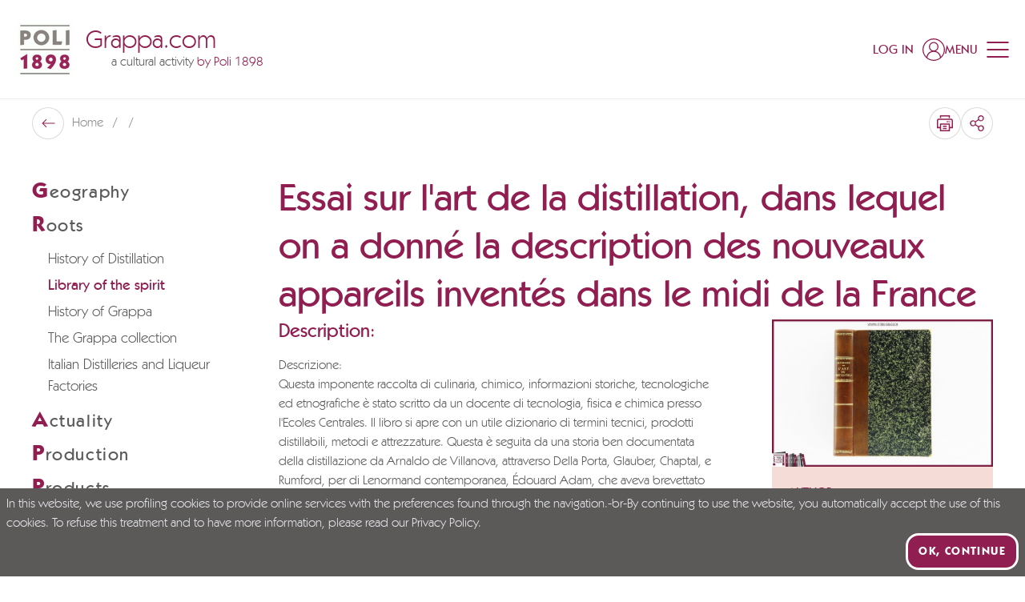

--- FILE ---
content_type: application/javascript; charset=UTF-8
request_url: https://www.grappa.com/_nuxt/1e698a7.modern.js
body_size: 8642
content:
(window.webpackJsonp=window.webpackJsonp||[]).push([[227,124,137,138,156,168,173],{1271:function(t,e,o){"use strict";o.r(e);o(115);var n=o(3),r=o(0),l=(o(6),o(11),o(7),o(374),o(19),o(28),o(116)),c=o(25),d=o(710),m=o(117);function h(t,e){var o=Object.keys(t);if(Object.getOwnPropertySymbols){var n=Object.getOwnPropertySymbols(t);e&&(n=n.filter((function(e){return Object.getOwnPropertyDescriptor(t,e).enumerable}))),o.push.apply(o,n)}return o}function f(t){for(var e=1;e<arguments.length;e++){var o=null!=arguments[e]?arguments[e]:{};e%2?h(Object(o),!0).forEach((function(e){Object(n.a)(t,e,o[e])})):Object.getOwnPropertyDescriptors?Object.defineProperties(t,Object.getOwnPropertyDescriptors(o)):h(Object(o)).forEach((function(e){Object.defineProperty(t,e,Object.getOwnPropertyDescriptor(o,e))}))}return t}var v={components:{iconClose:()=>o.e(2).then(o.t.bind(null,1066,7))},mixins:[l.a],asyncData:t=>Object(r.a)((function*(){var e;try{var o=(new d.a).withSlug(t.route.params.slug);e=yield t.$app.api.show(o),yield t.store.dispatch("i18n/setRouteParams",Object.fromEntries(t.i18n.localeCodes.map((t=>{var o;return[t,{slug:null===(o=e.translated_slug)||void 0===o?void 0:o[t]}]}))))}catch(e){var n;if(n=Object(m.a)(t))return n;if(n=yield Object(m.c)(t))return n;if(n=Object(m.b)(t))return n}return{book:e}}))(),data:()=>({loading:!1,loginData:{username:"",password:"",remember:!1},showImages:!1,loginModal:!0}),computed:f(f({},Object(c.b)({me:"Auth/me"})),{},{entitySeoAttributes(){var t,e,title=null===(t=this.book)||void 0===t?void 0:t.name,o=null===(e=this.book)||void 0===e||null===(e=e.description.replace(/(<([^>]+)>)/gi,""))||void 0===e||null===(e=e.replace("&rsquo;","'"))||void 0===e||null===(e=e.replace("&agrave;","à"))||void 0===e||null===(e=e.replace("&auml;","a"))||void 0===e||null===(e=e.replace("&egrave;","è"))||void 0===e||null===(e=e.replace("&eacute;","é"))||void 0===e||null===(e=e.replace("&ecirc;","e"))||void 0===e||null===(e=e.replace("&euml;","e"))||void 0===e||null===(e=e.replace("&igrave","i"))||void 0===e||null===(e=e.replace("&iacute;","i"))||void 0===e||null===(e=e.replace("&iuml;","i"))||void 0===e||null===(e=e.replace("&ugrave","ù"))||void 0===e||null===(e=e.replace("&uacute;","u"))||void 0===e||null===(e=e.replace("&uuml;","u"))||void 0===e||null===(e=e.replace("&ograve","ò"))||void 0===e||null===(e=e.replace("&oacute;","o"))||void 0===e?void 0:e.replace("&ouml;","o");return title.length>44&&(title=title.slice(0,42)+"..."),o.length>150&&(o=o.slice(0,147)+"..."),{meta_title:title,meta_description:o}},microdata(){var t,e,o,n;return{"@context":"https://schema.org","@type":"Book",name:null===(t=this.book)||void 0===t?void 0:t.full_name,author:null===(e=this.book)||void 0===e||null===(e=e.author)||void 0===e?void 0:e.name,abstract:null===(o=this.book)||void 0===o?void 0:o.notes,image:[null===(n=this.book)||void 0===n?void 0:n.image[0].original_url]}}}),methods:{onSubmit(){this.$router.push({path:this.localePath("thank-you-page")})},onLogin(){this.$refs.loginModal.checked=!1}}},y=o(1),component=Object(y.a)(v,(function(){var t,e,o,n=this,r=n._self._c;return r("div",{staticClass:"page-gradient tw-section-sm-pt tw-section-pb"},[r("script",{attrs:{type:"application/ld+json"},domProps:{innerHTML:n._s(n.microdata)}}),n._v(" "),r("div",{staticClass:"page-gradient__inner"},[r("div",{staticClass:"tw-container"},[r("div",{staticClass:"flex-grid flex-grid-y"},[r("div",{staticClass:"md:hidden"},[r("p",{staticClass:"tw-h1"},[n._v(n._s(null===(t=n.book)||void 0===t?void 0:t.name))])]),n._v(" "),r("div",{staticClass:"w-full xl:w-1/4 hidden xl:block"},[r("NavigationStickySidebar",{attrs:{entity:"library"}})],1),n._v(" "),r("div",{staticClass:"w-full xl:w-3/4"},[r("div",{staticClass:"flex-grid flex-grid-y"},[r("div",{staticClass:"w-full hidden md:block"},[r("h1",[n._v(n._s(null===(e=n.book)||void 0===e?void 0:e.name))])]),n._v(" "),r("div",{staticClass:"w-full md:w-1/3 md:order-1"},[r("StickySidebar",{scopedSlots:n._u([{key:"body",fn:function(){return[r("div",{staticClass:"sticky-element"},[r("SidebarAccordion",{attrs:{label:n.$t("details"),media:n.book.image[0],sizes:"xs:640px",type:"library-item"},scopedSlots:n._u([{key:"body",fn:function(){var t,e;return[n.book.full_name?r("div",{staticClass:"py-4 !m-0 first:pt-0 last:pb-0 border-b border-primary/10 last:border-b-0"},[r("p",{staticClass:"uppercase text-primary font-medium"},[n._v(n._s(n.$t("completeTitle"))+":")]),n._v(" "),r("p",{staticClass:"mt-1"},[n._v(n._s(n.book.full_name))])]):n._e(),n._v(" "),null!==(t=n.book.author)&&void 0!==t&&t.name?r("div",{staticClass:"py-4 !m-0 first:pt-0 last:pb-0 border-b border-primary/10 last:border-b-0"},[r("p",{staticClass:"uppercase text-primary font-medium"},[n._v(n._s(n.$t("author"))+":")]),n._v(" "),r("p",{staticClass:"mt-1"},[n._v(n._s(null===(e=n.book.author)||void 0===e?void 0:e.name))])]):n._e(),n._v(" "),n.book.publisher?r("div",{staticClass:"py-4 !m-0 first:pt-0 last:pb-0 border-b border-primary/10 last:border-b-0"},[r("p",{staticClass:"uppercase text-primary font-medium"},[n._v(n._s(n.$t("editor"))+":")]),n._v(" "),r("p",{staticClass:"mt-1"},[n._v(n._s(n.book.publisher))])]):n._e(),n._v(" "),n.book.publish_year?r("div",{staticClass:"py-4 !m-0 first:pt-0 last:pb-0 border-b border-primary/10 last:border-b-0"},[r("p",{staticClass:"uppercase text-primary font-medium"},[n._v(n._s(n.$t("year"))+":")]),n._v(" "),r("p",{staticClass:"mt-1"},[n._v(n._s(n.book.publish_year))])]):n._e(),n._v(" "),n.book.pages?r("div",{staticClass:"py-4 !m-0 first:pt-0 last:pb-0 border-b border-primary/10 last:border-b-0"},[r("p",{staticClass:"uppercase text-primary font-medium"},[n._v(n._s(n.$t("pages"))+":")]),n._v(" "),r("p",{staticClass:"mt-1"},[n._v(n._s(n.book.pages))])]):n._e(),n._v(" "),n.book.thickness?r("div",{staticClass:"py-4 !m-0 first:pt-0 last:pb-0 border-b border-primary/10 last:border-b-0"},[r("p",{staticClass:"uppercase text-primary font-medium"},[n._v(n._s(n.$t("depth"))+":")]),n._v(" "),r("p",{staticClass:"mt-1"},[n._v(n._s(n.book.thickness))])]):n._e(),n._v(" "),n.book.bookbinding?r("div",{staticClass:"py-4 !m-0 first:pt-0 last:pb-0 border-b border-primary/10 last:border-b-0"},[r("p",{staticClass:"uppercase text-primary font-medium"},[n._v(n._s(n.$t("binding"))+":")]),n._v(" "),r("p",{staticClass:"mt-1"},[n._v(n._s(n.book.bookbinding))])]):n._e(),n._v(" "),n.book.language?r("div",{staticClass:"py-4 !m-0 first:pt-0 last:pb-0 border-b border-primary/10 last:border-b-0"},[r("p",{staticClass:"uppercase text-primary font-medium"},[n._v(n._s(n.$t("language"))+":")]),n._v(" "),r("p",{staticClass:"mt-1"},[n._v(n._s(n.book.language))])]):n._e()]},proxy:!0}])})],1)]},proxy:!0}])})],1),n._v(" "),r("div",{staticClass:"w-full md:w-2/3"},[r("div",{staticClass:"lg:pr-8"},[r("div",{staticClass:"prose prose-lg space-y-4"},[n.book.description?r("h2",{staticClass:"tw-h3"},[n._v(n._s(n.$t("description"))+":")]):n._e(),n._v(" "),r("div",{domProps:{innerHTML:n._s(n.book.description)}}),n._v(" "),n.book.notes?r("h2",{staticClass:"tw-h3"},[n._v(n._s(n.$t("bioNotes"))+":")]):n._e(),n._v(" "),r("div",{domProps:{innerHTML:n._s(n.book.notes)}}),n._v(" "),r("h2",{staticClass:"tw-h3"},[n._v(n._s(n.$t("photogallery"))+":")]),n._v(" "),r("div",{staticClass:"flex-grid flex-grid-y"},[n.me&&n.showImages?n.me&&n.showImages?n._l(n.book.image,(function(t){return r("div",{key:t.original_url,staticClass:"w-1/3"},[r("GLightbox",{attrs:{url:t.original_url},scopedSlots:n._u([{key:"content",fn:function(){return[r("ResponsiveMedia",{attrs:{media:t,ratio:t.ratio,sizes:"xs:640px"}})]},proxy:!0}],null,!0)})],1)})):n._e():n._l(n.book.image.slice(0,3),(function(t){return r("div",{key:t.original_url,staticClass:"w-1/3"},[r("GLightbox",{attrs:{url:t.original_url},scopedSlots:n._u([{key:"content",fn:function(){return[r("ResponsiveMedia",{attrs:{media:t,ratio:t.ratio,sizes:"xs:640px"}})]},proxy:!0}],null,!0)})],1)}))],2),n._v(" "),"stampa-specializzata"===n.book.type.slug||"tesi-di-laurea-studi-specialistici"===n.book.type.slug?r("div",[r("label",{staticClass:"btn btn-neutral cursor-pointer",attrs:{for:"modal-document-request",title:n.$t("requestDocument")}},[n._v(n._s(n.$t("requestDocument")))])]):r("div",{staticClass:"text-center md:text-left !mt-10"},[n.me&&n.book.document.length>0?r("Href",{staticClass:"btn btn-neutral cursor-pointer",attrs:{target:"_blank",to:n.book.document[0].original_url,title:n.$t("downloadDocument")}},[n._v(n._s(n.$t("downloadDocument")))]):n.me&&n.book.image.length>3&&!n.showImages?r("button",{staticClass:"btn btn-neutral cursor-pointer",on:{click:function(t){n.showImages=!0}}},[n._v(n._s(n.$t("downloadDocument")))]):!n.me&&n.book.document.length>0||!n.me&&n.book.image.length>3?r("label",{staticClass:"btn btn-neutral cursor-pointer",attrs:{for:"modal-login-document-download",title:n.$t("downloadDocument")}},[n._v(n._s(n.$t("downloadDocument")))]):n._e()],1)])])])])])])])]),n._v(" "),r("input",{staticClass:"modal-toggle",attrs:{id:"modal-document-request",type:"checkbox"}}),n._v(" "),r("div",{staticClass:"modal modal-document-request",attrs:{role:"dialog"}},[r("div",{staticClass:"modal-box relative"},[r("label",{staticClass:"absolute top-4 right-4 cursor-pointer",attrs:{for:"modal-document-request"}},[r("iconClose",{staticClass:"w-4 h-4 fill-primary"})],1),n._v(" "),r("div",{staticClass:"space-y-5"},[r("p",{staticClass:"tw-h2"},[n._v(n._s(n.$t("bookDocumentRequest.title")))]),n._v(" "),r("div",{staticClass:"prose prose-lg"},[r("p",[n._v(n._s(n.$t("bookDocumentRequest.text")))]),n._v(" "),r("p",[n._v(n._s(n.$t("newsletter.mandatoryField")))])]),n._v(" "),r("div",{staticClass:"generic-form generic-form--bordered generic-form--bordered-grey generic-form--rounded !mt-6"},[r("RequestBookForm",{attrs:{"book-name":null===(o=n.book)||void 0===o?void 0:o.name}})],1)])])]),n._v(" "),r("input",{ref:"loginModal",staticClass:"modal-toggle",attrs:{id:"modal-login-document-download",type:"checkbox"}}),n._v(" "),r("div",{staticClass:"modal modal-login-document-download",attrs:{role:"dialog"}},[r("div",{staticClass:"modal-box relative"},[r("label",{staticClass:"absolute top-4 right-4 cursor-pointer",attrs:{for:"modal-login-document-download"}},[r("iconClose",{staticClass:"w-4 h-4 fill-primary"})],1),n._v(" "),r("div",{staticClass:"space-y-5"},[r("p",{staticClass:"tw-h2 text-center"},[n._v(n._s(n.$t("bookLoginDocumentDownload.title")))]),n._v(" "),r("div",{staticClass:"prose prose-lg text-center"},[r("p",[n._v(n._s(n.$t("bookLoginDocumentDownload.text")))])]),n._v(" "),r("div",{staticClass:"generic-form generic-form--bordered generic-form--bordered-grey generic-form--rounded !mt-6"},[r("LoginForm",{attrs:{"register-path":n.localePath("register")},on:{"login-success":n.onLogin}})],1)])])])])}),[],!1,null,null,null);e.default=component.exports;installComponents(component,{NavigationStickySidebar:o(617).default,SidebarAccordion:o(647).default,StickySidebar:o(613).default,ResponsiveMedia:o(142).default,GLightbox:o(677).default,Href:o(62).default,RequestBookForm:o(895).default,LoginForm:o(377).default})},609:function(t,e,o){var content=o(615);content.__esModule&&(content=content.default),"string"==typeof content&&(content=[[t.i,content,""]]),content.locals&&(t.exports=content.locals);(0,o(18).default)("a1e6677c",content,!0,{sourceMap:!1})},613:function(t,e,o){"use strict";o.r(e);var n={name:"StickySidebar",data:()=>({lastScrollTop:0,additionalSpacing:0,topSpacing:20}),mounted(){window.addEventListener("scroll",this.handleScroll)},beforeDestroy(){window.removeEventListener("scroll",this.handleScroll)},methods:{handleScroll(){var t=window.pageYOffset||document.documentElement.scrollTop;t<this.lastScrollTop?this.additionalSpacing=60:this.additionalSpacing=0,this.lastScrollTop=t<=0?0:t},setTopSpacing(){return this.additionalSpacing+this.topSpacing}}},r=o(1),component=Object(r.a)(n,(function(){var t=this._self._c;return t("div",{ref:"sidebar",staticClass:"sidebar"},[t("div",{staticClass:"sidebar__inner"},[this._t("body")],2)])}),[],!1,null,null,null);e.default=component.exports},614:function(t,e,o){"use strict";o(609)},615:function(t,e,o){var n=o(17)((function(i){return i[1]}));n.push([t.i,"\n.navigation li[data-v-113b5b07] {\n    cursor: pointer\n}\n.navigation li ul[data-v-113b5b07] {\n    display: none\n}\n.navigation li.is-active > a[data-v-113b5b07] {\n    font-weight: 500;\n    --tw-text-opacity: 1;\n    color: rgb(145 30 80 / var(--tw-text-opacity))\n}\n.navigation li.is-active > ul[data-v-113b5b07] {\n    display: block\n}\n.navigation li.has-child > ul[data-v-113b5b07] {\n    display: block\n}\n.navigation > li > ul[data-v-113b5b07] {\n    margin-left: 1.25rem\n}\n.navigation > li ul[data-v-113b5b07] > :not([hidden]) ~ :not([hidden]) {\n    --tw-space-y-reverse: 0;\n    margin-top: calc(6px * calc(1 - var(--tw-space-y-reverse)));\n    margin-bottom: calc(6px * var(--tw-space-y-reverse))\n}\n.navigation > li ul[data-v-113b5b07] {\n    padding-top: 0.5rem;\n    padding-bottom: 0.5rem\n}\n.navigation > li ul li[data-v-113b5b07] {\n    font-size: 18px\n}\n.navigation > li ul li > a[data-v-113b5b07] {\n    display: flex;\n    align-items: center\n}\n",""]),n.locals={},t.exports=n},616:function(t,e,o){"use strict";o.r(e);o(6),o(11),o(7);var n={name:"Navigation",components:{iconChevronRight:()=>o.e(21).then(o.t.bind(null,1086,7))},props:{entity:{type:String,default:""},page:{type:String,default:""}},data:()=>({activeCategory:""}),computed:{flexiblePages(){return this.$store.getters.getFlexiblePages}},created(){var t="";this.flexiblePages.forEach((e=>{e.pages.forEach((o=>{var n;o.slug===this.page||o.entity===this.entity?t=e.category.slug:(null===(n=o.children)||void 0===n?void 0:n.length)>0&&o.children.forEach((o=>{o.slug!==this.page&&o.entity!==this.entity||(t=e.category.slug)}))}))})),this.activeCategory=t},methods:{setListItemClass(t){var e,o="";this.page?t.slug===this.page?o="is-active":(null===(e=t.children)||void 0===e?void 0:e.length)>0&&t.children.forEach((t=>{t.slug===this.page&&(o="has-child")})):this.entity===t.entity&&(o="is-active");return o},goTo(t,e){if(null!=e&&e.entity){var o=e.entity;return"library"===e.entity&&(o="biblioteca"),"news"!==o&&"faq"!==o&&(o+="-archive"),this.localePath({name:o})}return this.localePath({name:"flexible-page",params:{category:t.slug,slug:e.slug}})}}},r=(o(614),o(1)),component=Object(r.a)(n,(function(){var t=this,e=t._self._c;return e("ul",{staticClass:"navigation"},t._l(t.flexiblePages,(function(o,n){return e("li",{key:n,class:t.activeCategory===o.category.slug?"is-active":""},[e("div",{staticClass:"tracking-widest",on:{click:function(e){t.activeCategory=o.category.slug}}},[e("span",{staticClass:"text-primary text-[28px] font-bold"},[t._v(t._s(o.category.name.charAt(0)))]),e("span",{staticClass:"font-medium text-xl"},[t._v(t._s(o.category.name.slice(1)))])]),t._v(" "),o.pages&&o.pages.length?e("ul",t._l(o.pages,(function(n){var r;return e("li",{key:n.slug,class:t.setListItemClass(n)},[e("NuxtLink",{attrs:{to:t.goTo(o.category,n),title:n.name}},[t._v("\n          "+t._s(n.name)+"\n        ")]),t._v(" "),(null===(r=n.children)||void 0===r?void 0:r.length)>0?e("ul",t._l(n.children,(function(n){return e("li",{key:n.name,class:t.setListItemClass(n)},[e("NuxtLink",{attrs:{to:t.goTo(o.category,n),title:n.name}},[e("iconChevronRight",{staticClass:"w-[5px] h-[10px] mr-[10px] fill-current flex-shrink-0"}),t._v(t._s(n.name))],1)],1)})),0):t._e()],1)})),0):t._e()])})),0)}),[],!1,null,"113b5b07",null);e.default=component.exports},617:function(t,e,o){"use strict";o.r(e);var n={name:"NavigationStickySidebar",props:{entity:{type:String,default:""},page:{type:String,default:null}}},r=o(1),component=Object(r.a)(n,(function(){var t=this,e=t._self._c;return e("StickySidebar",{scopedSlots:t._u([{key:"body",fn:function(){return[e("Navigation",{staticClass:"sticky-element",attrs:{entity:t.entity,page:t.page}})]},proxy:!0}])})}),[],!1,null,null,null);e.default=component.exports;installComponents(component,{Navigation:o(616).default,StickySidebar:o(613).default})},621:function(t,e,o){"use strict";o.d(e,"a",(function(){return r}));var n=o(10);class r extends n.a{getUrl(){return super.getUrl(r.apiEntityName)}}r.apiEntityName="countries"},623:function(t,e,o){var content=o(642);content.__esModule&&(content=content.default),"string"==typeof content&&(content=[[t.i,content,""]]),content.locals&&(t.exports=content.locals);(0,o(18).default)("ef868a50",content,!0,{sourceMap:!1})},624:function(t,e){t.exports="object"==typeof self?self.FormData:window.FormData},641:function(t,e,o){"use strict";o(623)},642:function(t,e,o){var n=o(17)((function(i){return i[1]}));n.push([t.i,"\n.sidebar-accordion__input:checked ~ .sidebar-accordion__label .chevron[data-v-4ba5052d] {\n    --tw-rotate: 180deg;\n    transform: translate(var(--tw-translate-x), var(--tw-translate-y)) rotate(var(--tw-rotate)) skewX(var(--tw-skew-x)) skewY(var(--tw-skew-y)) scaleX(var(--tw-scale-x)) scaleY(var(--tw-scale-y))\n}\n",""]),n.locals={},t.exports=n},645:function(t,e,o){var content=o(662);content.__esModule&&(content=content.default),"string"==typeof content&&(content=[[t.i,content,""]]),content.locals&&(t.exports=content.locals);(0,o(18).default)("47ca9a72",content,!0,{sourceMap:!1})},647:function(t,e,o){"use strict";o.r(e);o(35),o(6),o(11),o(7);var n={name:"SidebarAccordion",components:{iconChevronDown:()=>o.e(5).then(o.t.bind(null,1069,7))},props:{label:{type:String,default:""},media:{type:Object,default:null},bgColor:{type:String,default:"bg-peach"},bodyClass:{type:String,default:"p-5"},sizes:{type:String,default:"xs:100vw"},type:{type:String,default:""}},data:()=>({})},r=(o(641),o(1)),component=Object(r.a)(n,(function(){var t,e=this,o=e._self._c;return o("div",[o("input",{staticClass:"sidebar-accordion__input hidden peer",attrs:{id:"mobile-sidebar-accordion",type:"checkbox"}}),e._v(" "),o("label",{staticClass:"sidebar-accordion__label flex items-center justify-between md:hidden font-medium cursor-pointer py-3 px-5 -mx-5 text-primary text-lg",class:[e.bgColor],attrs:{for:"mobile-sidebar-accordion"}},[e._v(e._s(e.label)+" "),o("iconChevronDown",{staticClass:"fill-current w-[18px] h-[10px] chevron"})],1),e._v(" "),o("div",{staticClass:"hidden peer-checked:block peer-checked:border-t peer-checked:border-primary/40 md:block -mx-5 md:mx-0"},[e.media&&"library-item"!==e.type?o("ResponsiveMedia",{staticClass:"hidden md:block",attrs:{media:e.media,alt:e.label,ratio:null!==(t=e.media.ratio)&&void 0!==t?t:(394/640).toString(),sizes:e.sizes}}):e.media&&"library-item"===e.type?o("ResponsiveMedia",{staticClass:"hidden md:block",attrs:{media:e.media,alt:e.label,ratio:(e.media.height/e.media.width).toString(),sizes:e.sizes}}):e._e(),e._v(" "),o("div",{staticClass:"space-y-3",class:[e.bgColor,e.bodyClass]},[e._t("body")],2)],1)])}),[],!1,null,"4ba5052d",null);e.default=component.exports;installComponents(component,{ResponsiveMedia:o(142).default})},659:function(t,e,o){var content=o(660);content.__esModule&&(content=content.default),"string"==typeof content&&(content=[[t.i,content,""]]),content.locals&&(t.exports=content.locals);(0,o(18).default)("20b78419",content,!0,{sourceMap:!1})},660:function(t,e,o){var n=o(17)((function(i){return i[1]}));n.push([t.i,".glightbox-container{width:100%;height:100%;position:fixed;top:0;left:0;z-index:999999!important;overflow:hidden;touch-action:none;-webkit-text-size-adjust:100%;-moz-text-size-adjust:100%;text-size-adjust:100%;backface-visibility:hidden;outline:0}.glightbox-container.inactive{display:none}.glightbox-container .gcontainer{position:relative;width:100%;height:100%;z-index:9999;overflow:hidden}.glightbox-container .gslider{transition:transform .4s ease;height:100%;left:0;top:0;width:100%;position:relative;overflow:hidden;display:flex!important;justify-content:center;align-items:center;transform:translate3d(0,0,0)}.glightbox-container .gslide{width:100%;position:absolute;-webkit-user-select:none;-moz-user-select:none;user-select:none;display:flex;align-items:center;justify-content:center;opacity:0}.glightbox-container .gslide.current{opacity:1;z-index:99999;position:relative}.glightbox-container .gslide.prev{opacity:1;z-index:9999}.glightbox-container .gslide-inner-content{width:100%}.glightbox-container .ginner-container{position:relative;width:100%;display:flex;justify-content:center;flex-direction:column;max-width:100%;margin:auto;height:100vh}.glightbox-container .ginner-container.gvideo-container{width:100%}.glightbox-container .ginner-container.desc-bottom,.glightbox-container .ginner-container.desc-top{flex-direction:column}.glightbox-container .ginner-container.desc-left,.glightbox-container .ginner-container.desc-right{max-width:100%!important}.gslide iframe,.gslide video{outline:0!important;border:none;min-height:165px;-webkit-overflow-scrolling:touch;touch-action:auto}.gslide:not(.current){pointer-events:none}.gslide-image{align-items:center}.gslide-image img{max-height:100vh;display:block;padding:0;float:none;outline:0;border:none;-webkit-user-select:none;-moz-user-select:none;user-select:none;max-width:100vw;width:auto;height:auto;-o-object-fit:cover;object-fit:cover;touch-action:none;margin:auto;min-width:200px}.desc-bottom .gslide-image img,.desc-top .gslide-image img{width:auto}.desc-left .gslide-image img,.desc-right .gslide-image img{width:auto;max-width:100%}.gslide-image img.zoomable{position:relative}.gslide-image img.dragging{cursor:grabbing!important;transition:none}.gslide-video{position:relative;max-width:100vh;width:100%!important}.gslide-video .plyr__poster-enabled.plyr--loading .plyr__poster{display:none}.gslide-video .gvideo-wrapper{width:100%;margin:auto}.gslide-video::before{content:'';position:absolute;width:100%;height:100%;background:rgba(255,0,0,.34);display:none}.gslide-video.playing::before{display:none}.gslide-video.fullscreen{max-width:100%!important;min-width:100%;height:75vh}.gslide-video.fullscreen video{max-width:100%!important;width:100%!important}.gslide-inline{background:#fff;text-align:left;max-height:calc(100vh - 40px);overflow:auto;max-width:100%;margin:auto}.gslide-inline .ginlined-content{padding:20px;width:100%}.gslide-inline .dragging{cursor:grabbing!important;transition:none}.ginlined-content{overflow:auto;display:block!important;opacity:1}.gslide-external{display:flex;width:100%;min-width:100%;background:#fff;padding:0;overflow:auto;max-height:75vh;height:100%}.gslide-media{display:flex;width:auto}.zoomed .gslide-media{box-shadow:none!important}.desc-bottom .gslide-media,.desc-top .gslide-media{margin:0 auto;flex-direction:column}.gslide-description{position:relative;flex:1 0 100%}.gslide-description.description-left,.gslide-description.description-right{max-width:100%}.gslide-description.description-bottom,.gslide-description.description-top{margin:0 auto;width:100%}.gslide-description p{margin-bottom:12px}.gslide-description p:last-child{margin-bottom:0}.zoomed .gslide-description{display:none}.glightbox-button-hidden{display:none}.glightbox-mobile .glightbox-container .gslide-description{height:auto!important;width:100%;position:absolute;bottom:0;padding:19px 11px;max-width:100vw!important;order:2!important;max-height:78vh;overflow:auto!important;background:linear-gradient(to bottom,rgba(0,0,0,0) 0,rgba(0,0,0,.75) 100%);transition:opacity .3s linear;padding-bottom:50px}.glightbox-mobile .glightbox-container .gslide-title{color:#fff;font-size:1em}.glightbox-mobile .glightbox-container .gslide-desc{color:#a1a1a1}.glightbox-mobile .glightbox-container .gslide-desc a{color:#fff;font-weight:700}.glightbox-mobile .glightbox-container .gslide-desc *{color:inherit}.glightbox-mobile .glightbox-container .gslide-desc .desc-more{color:#fff;opacity:.4}.gdesc-open .gslide-media{transition:opacity .5s ease;opacity:.4}.gdesc-open .gdesc-inner{padding-bottom:30px}.gdesc-closed .gslide-media{transition:opacity .5s ease;opacity:1}.greset{transition:all .3s ease}.gabsolute{position:absolute}.grelative{position:relative}.glightbox-desc{display:none!important}.glightbox-open{overflow:hidden}.gloader{height:25px;width:25px;animation:lightboxLoader .8s infinite linear;border:2px solid #fff;border-right-color:transparent;border-radius:50%;position:absolute;display:block;z-index:9999;left:0;right:0;margin:0 auto;top:47%}.goverlay{width:100%;height:calc(100vh + 1px);position:fixed;top:-1px;left:0;background:#000;will-change:opacity}.glightbox-mobile .goverlay{background:#000}.gclose,.gnext,.gprev{z-index:99999;cursor:pointer;width:26px;height:44px;border:none;display:flex;justify-content:center;align-items:center;flex-direction:column}.gclose svg,.gnext svg,.gprev svg{display:block;width:25px;height:auto;margin:0;padding:0}.gclose.disabled,.gnext.disabled,.gprev.disabled{opacity:.1}.gclose .garrow,.gnext .garrow,.gprev .garrow{stroke:#fff}.gbtn.focused{outline:2px solid #0f3d81}iframe.wait-autoplay{opacity:0}.glightbox-closing .gclose,.glightbox-closing .gnext,.glightbox-closing .gprev{opacity:0!important}.glightbox-clean .gslide-description{background:#fff}.glightbox-clean .gdesc-inner{padding:22px 20px}.glightbox-clean .gslide-title{font-size:1em;font-weight:400;font-family:arial;color:#000;margin-bottom:19px;line-height:1.4em}.glightbox-clean .gslide-desc{font-size:.86em;margin-bottom:0;font-family:arial;line-height:1.4em}.glightbox-clean .gslide-video{background:#000}.glightbox-clean .gclose,.glightbox-clean .gnext,.glightbox-clean .gprev{background-color:rgba(0,0,0,.75);border-radius:4px}.glightbox-clean .gclose path,.glightbox-clean .gnext path,.glightbox-clean .gprev path{fill:#fff}.glightbox-clean .gprev{position:absolute;top:-100%;left:30px;width:40px;height:50px}.glightbox-clean .gnext{position:absolute;top:-100%;right:30px;width:40px;height:50px}.glightbox-clean .gclose{width:35px;height:35px;top:15px;right:10px;position:absolute}.glightbox-clean .gclose svg{width:18px;height:auto}.glightbox-clean .gclose:hover{opacity:1}.gfadeIn{animation:gfadeIn .5s ease}.gfadeOut{animation:gfadeOut .5s ease}.gslideOutLeft{animation:gslideOutLeft .3s ease}.gslideInLeft{animation:gslideInLeft .3s ease}.gslideOutRight{animation:gslideOutRight .3s ease}.gslideInRight{animation:gslideInRight .3s ease}.gzoomIn{animation:gzoomIn .5s ease}.gzoomOut{animation:gzoomOut .5s ease}@keyframes lightboxLoader{0%{transform:rotate(0)}100%{transform:rotate(360deg)}}@keyframes gfadeIn{from{opacity:0}to{opacity:1}}@keyframes gfadeOut{from{opacity:1}to{opacity:0}}@keyframes gslideInLeft{from{opacity:0;transform:translate3d(-60%,0,0)}to{visibility:visible;transform:translate3d(0,0,0);opacity:1}}@keyframes gslideOutLeft{from{opacity:1;visibility:visible;transform:translate3d(0,0,0)}to{transform:translate3d(-60%,0,0);opacity:0;visibility:hidden}}@keyframes gslideInRight{from{opacity:0;visibility:visible;transform:translate3d(60%,0,0)}to{transform:translate3d(0,0,0);opacity:1}}@keyframes gslideOutRight{from{opacity:1;visibility:visible;transform:translate3d(0,0,0)}to{transform:translate3d(60%,0,0);opacity:0}}@keyframes gzoomIn{from{opacity:0;transform:scale3d(.3,.3,.3)}to{opacity:1}}@keyframes gzoomOut{from{opacity:1}50%{opacity:0;transform:scale3d(.3,.3,.3)}to{opacity:0}}@media (min-width:769px){.glightbox-container .ginner-container{width:auto;height:auto;flex-direction:row}.glightbox-container .ginner-container.desc-top .gslide-description{order:0}.glightbox-container .ginner-container.desc-top .gslide-image,.glightbox-container .ginner-container.desc-top .gslide-image img{order:1}.glightbox-container .ginner-container.desc-left .gslide-description{order:0}.glightbox-container .ginner-container.desc-left .gslide-image{order:1}.gslide-image img{max-height:97vh;max-width:100%}.gslide-image img.zoomable{cursor:zoom-in}.zoomed .gslide-image img.zoomable{cursor:grab}.gslide-inline{max-height:95vh}.gslide-external{max-height:100vh}.gslide-description.description-left,.gslide-description.description-right{max-width:275px}.glightbox-open{height:auto}.goverlay{background:rgba(0,0,0,.92)}.glightbox-clean .gslide-media{box-shadow:1px 2px 9px 0 rgba(0,0,0,.65)}.glightbox-clean .description-left .gdesc-inner,.glightbox-clean .description-right .gdesc-inner{position:absolute;height:100%;overflow-y:auto}.glightbox-clean .gclose,.glightbox-clean .gnext,.glightbox-clean .gprev{background-color:rgba(0,0,0,.32)}.glightbox-clean .gclose:hover,.glightbox-clean .gnext:hover,.glightbox-clean .gprev:hover{background-color:rgba(0,0,0,.7)}.glightbox-clean .gprev{top:45%}.glightbox-clean .gnext{top:45%}}@media (min-width:992px){.glightbox-clean .gclose{opacity:.7;right:20px}}@media screen and (max-height:420px){.goverlay{background:#000}}",""]),n.locals={},t.exports=n},661:function(t,e,o){"use strict";o(645)},662:function(t,e,o){var n=o(17)((function(i){return i[1]}));n.push([t.i,"\n#glightbox-body.glightbox-clean-hide-description .gslide-description {\n    display: none\n}\n",""]),n.locals={},t.exports=n},677:function(t,e,o){"use strict";o.r(e);var n=o(3);o(6),o(11),o(7),o(659);function r(t,e){var o=Object.keys(t);if(Object.getOwnPropertySymbols){var n=Object.getOwnPropertySymbols(t);e&&(n=n.filter((function(e){return Object.getOwnPropertyDescriptor(t,e).enumerable}))),o.push.apply(o,n)}return o}function l(t){for(var e=1;e<arguments.length;e++){var o=null!=arguments[e]?arguments[e]:{};e%2?r(Object(o),!0).forEach((function(e){Object(n.a)(t,e,o[e])})):Object.getOwnPropertyDescriptors?Object.defineProperties(t,Object.getOwnPropertyDescriptors(o)):r(Object(o)).forEach((function(e){Object.defineProperty(t,e,Object.getOwnPropertyDescriptor(o,e))}))}return t}var c={name:"GLightbox",props:{url:{type:String,required:!0},title:{type:String,default:null},hideTitle:{type:Boolean,default:!1},settings:{type:Object,default:()=>({})}},data:()=>({lightbox:null}),mounted(){this.setupLightbox()},methods:{setupLightbox(){var t;null===(t=this.lightbox)||void 0===t||t.destroy();var e={skin:this.hideTitle?"clean glightbox-clean-hide-description":"clean"},n=l(l({},this.settings),e);o.e(341).then(o.t.bind(null,1103,7)).then((t=>{var{default:e}=t;this.lightbox=e(n)}))}}},d=c,m=(o(661),o(1)),component=Object(m.a)(d,(function(){var t=this;return(0,t._self._c)("Href",{staticClass:"glightbox",attrs:{to:t.url,title:t.title}},[t._t("content")],2)}),[],!1,null,null,null);e.default=component.exports;installComponents(component,{Href:o(62).default})},710:function(t,e,o){"use strict";o.d(e,"a",(function(){return r}));var n=o(10);class r extends n.a{getUrl(){return super.getUrl(r.apiEntityName)}}r.apiEntityName="library"},711:function(t,e,o){var content=o(783);content.__esModule&&(content=content.default),"string"==typeof content&&(content=[[t.i,content,""]]),content.locals&&(t.exports=content.locals);(0,o(18).default)("feee7e8c",content,!0,{sourceMap:!1})},782:function(t,e,o){"use strict";o(711)},783:function(t,e,o){var n=o(17)((function(i){return i[1]}));n.push([t.i,"\npre {\n  font-size: 0.6em;\n}\n.form-description{\n  font-size: 20px;\n}\n.formHeader {\n  margin: 10px 5px;\n}\n",""]),n.locals={},t.exports=n},895:function(t,e,o){"use strict";o.r(e);var n=o(3),r=o(0),l=o(2),c=o(5),d=o.n(c),m=o(214),h=o(212),f=o.n(h),v=o(621),y=o(143);function x(t,e){var o=Object.keys(t);if(Object.getOwnPropertySymbols){var n=Object.getOwnPropertySymbols(t);e&&(n=n.filter((function(e){return Object.getOwnPropertyDescriptor(t,e).enumerable}))),o.push.apply(o,n)}return o}function _(t){for(var e=1;e<arguments.length;e++){var o=null!=arguments[e]?arguments[e]:{};e%2?x(Object(o),!0).forEach((function(e){Object(n.a)(t,e,o[e])})):Object.getOwnPropertyDescriptors?Object.defineProperties(t,Object.getOwnPropertyDescriptors(o)):x(Object(o)).forEach((function(e){Object.defineProperty(t,e,Object.getOwnPropertyDescriptor(o,e))}))}return t}l.default.use(y.a),l.default.use(m.VueReCaptcha,{siteKey:"6LdEtCYpAAAAAFdP_VDdoeV-DZTsuk5esiOkw3My",loaderOptions:{autoHideBadge:!0}});var w={name:"RequestBookForm",props:{bookName:{type:String,required:!0}},data:()=>({countries:[],crmEndpoint:"https://crm.grappa.it:8080//shorturl.php?id=6668a172f0c6c2.66185345&workflow_id=105"}),fetch(){var t=this;return Object(r.a)((function*(){try{t.countries=(yield t.$app.api.index(new v.a)).map((t=>({label:t.name,value:t.name})))}catch(t){d.a.error(t)}}))()},computed:{formData(){return{formName:"bookRequest",bookName:this.bookName}}},methods:{onSubmit(data){var t=this;return Object(r.a)((function*(){try{var e=_(_({},data),t.formData),n=new(o(624));yield t.$recaptchaLoaded();var r,l=yield t.$recaptcha("submit");switch(n.append("captcha_token",l),t.$i18n.locale){case"it":r="Italiano";break;case"en":r="Inglese";break;case"de":r="Tedesco"}n.append("language",r),Object.keys(e).forEach((t=>n.append(t,e[t]))),f.a.post(t.crmEndpoint,n).then((()=>{d.a.log("Invio richiesta inoltrata correttamente"),t.$nuxt.context.redirect(302,t.localePath({name:"thank-you-page",query:{res:"ok"}}))})).catch((e=>{d.a.error("Error:",e),t.$nuxt.context.redirect(302,t.localePath({name:"thank-you-page",query:{res:"ko"}}))}))}catch(e){d.a.error(e),t.$nuxt.context.redirect(302,t.localePath({name:"thank-you-page",query:{res:"ko"}}))}}))()}}},k=(o(782),o(1)),component=Object(k.a)(w,(function(){var t=this,e=t._self._c;return e("div",{staticClass:"FormFetcher generic-form generic-form--bordered generic-form--rounded"},[e("section",{staticClass:"formFieldsBox mt-4"},[e("FormulateForm",{staticClass:"rr-form",on:{submit:t.onSubmit}},[e("div",{staticClass:"flex-grid flex-grid-y"},[e("div",{staticClass:"rr-form-input w-full sm:w-1/2"},[e("FormulateInput",{attrs:{"outer-class":"",name:"name",type:"text",label:"".concat(t.$t("form.nameLabel")," *"),placeholder:t.$t("form.namePlaceholder"),validation:"required"}})],1),t._v(" "),e("div",{staticClass:"rr-form-input w-full sm:w-1/2"},[e("FormulateInput",{attrs:{"outer-class":"",name:"surname",type:"text",label:"".concat(t.$t("form.surnameLabel")," *"),placeholder:t.$t("form.surnamePlaceholder"),validation:"required"}})],1),t._v(" "),e("div",{staticClass:"rr-form-input w-full sm:w-1/2"},[e("FormulateInput",{attrs:{"outer-class":"",name:"nation",type:"select",options:t.countries,label:"".concat(t.$t("form.nationLabel")," *"),placeholder:t.$t("form.nationPlaceholder"),validation:"required"}})],1),t._v(" "),e("div",{staticClass:"rr-form-input w-full sm:w-1/2"},[e("FormulateInput",{attrs:{"outer-class":"",name:"email",type:"email",label:"".concat(t.$t("form.emailLabel")," *"),placeholder:t.$t("form.emailPlaceholder"),validation:"required"}})],1),t._v(" "),e("div",{staticClass:"rr-form-input w-full"},[e("FormulateInput",{attrs:{"outer-class":"",name:"message",type:"textarea",label:t.$t("form.messageRequestLabel"),placeholder:t.$t("form.messageRequestPlaceholder"),pattern:"[0-9]{9,11}"}})],1)]),t._v(" "),e("div",{staticClass:"rr-form-input-after mt-4"},[t._t("afterInput")],2),t._v(" "),e("FormulateInput",{attrs:{type:"submit",label:"Invia","input-class":["btn","btn-primary"]}})],1)],1)])}),[],!1,null,null,null);e.default=component.exports}}]);

--- FILE ---
content_type: application/javascript; charset=UTF-8
request_url: https://www.grappa.com/_nuxt/33c6f5b.modern.js
body_size: 1138
content:
(window.webpackJsonp=window.webpackJsonp||[]).push([[26],{1067:function(t,e,c){var r=c(81),n=c(99),o=["class","staticClass","style","staticStyle","attrs"];function l(t,e){var c=Object.keys(t);if(Object.getOwnPropertySymbols){var r=Object.getOwnPropertySymbols(t);e&&(r=r.filter((function(e){return Object.getOwnPropertyDescriptor(t,e).enumerable}))),c.push.apply(c,r)}return c}c(23),t.exports={functional:!0,render(t,e){var{_c:c,_v:O,data:data,children:w=[]}=e,{class:y,staticClass:f,style:style,staticStyle:j,attrs:v={}}=data,d=n(data,o);return c("svg",function(t){for(var e=1;e<arguments.length;e++){var c=null!=arguments[e]?arguments[e]:{};e%2?l(Object(c),!0).forEach((function(e){r(t,e,c[e])})):Object.getOwnPropertyDescriptors?Object.defineProperties(t,Object.getOwnPropertyDescriptors(c)):l(Object(c)).forEach((function(e){Object.defineProperty(t,e,Object.getOwnPropertyDescriptor(c,e))}))}return t}({class:[y,f],style:[style,j],attrs:Object.assign({xmlns:"http://www.w3.org/2000/svg","xml:space":"preserve",viewBox:"0 0 32 32"},v)},d),w.concat([c("path",{attrs:{d:"M30.7 9.8c-.8-1.9-2-3.6-3.4-5.1s-3.2-2.6-5.1-3.4C20.3.4 18.2 0 16 0s-4.3.4-6.2 1.3c-1.9.8-3.6 2-5.1 3.4S2.1 7.9 1.3 9.8C.4 11.7 0 13.8 0 16s.4 4.3 1.3 6.2c.8 1.9 2 3.6 3.4 5.1 1.5 1.5 3.2 2.6 5.1 3.4 2 .8 4.1 1.3 6.2 1.3s4.3-.4 6.2-1.3c1.9-.8 3.6-2 5.1-3.4 1.5-1.5 2.6-3.2 3.4-5.1.8-2 1.3-4.1 1.3-6.2 0-2.2-.4-4.3-1.3-6.2zM16 30.5c-3.4 0-6.5-1.2-9-3.1 0-.1 0-.1.1-.2.1-.9.3-1.8.7-2.6.2-.5.5-1 .8-1.5.3-.5.7-.9 1.1-1.3s.9-.8 1.3-1.1c.5-.3 1-.6 1.5-.8 1.1-.5 2.3-.7 3.5-.7s2.4.2 3.5.7c.5.2 1 .5 1.5.8.5.3.9.7 1.3 1.1s.8.9 1.1 1.3c.3.5.6 1 .8 1.5.4.8.6 1.7.7 2.6 0 .1 0 .2.1.2-2.5 2-5.6 3.1-9 3.1zm-2.1-13.7c-.6-.3-1.2-.6-1.7-1.1-.5-.5-.9-1.1-1.1-1.7-.3-.7-.4-1.3-.4-2.1s.1-1.4.4-2.1c.3-.6.6-1.2 1.1-1.7.5-.5 1.1-.9 1.7-1.1.7-.3 1.3-.4 2.1-.4s1.4.1 2.1.4c.6.3 1.2.6 1.7 1.1.5.5.9 1.1 1.1 1.7.3.7.4 1.3.4 2.1s-.1 1.4-.4 2.1c-.3.6-.6 1.2-1.1 1.7s-1.1.9-1.7 1.1c-.7.3-1.3.4-2.1.4s-1.4-.1-2.1-.4zm12.5 9.4c-.7-3.9-3.5-7-7.3-8.2 2.2-1.1 3.7-3.4 3.7-6.1 0-3.8-3.1-6.8-6.8-6.8s-6.8 3.1-6.8 6.8c0 2.7 1.5 5 3.7 6.1-3.7 1.1-6.6 4.3-7.3 8.2C3 23.6 1.5 20 1.5 16 1.5 8 8 1.5 16 1.5S30.5 8 30.5 16c0 4-1.5 7.6-4.1 10.2z","clip-rule":"evenodd"}})]))}}}}]);